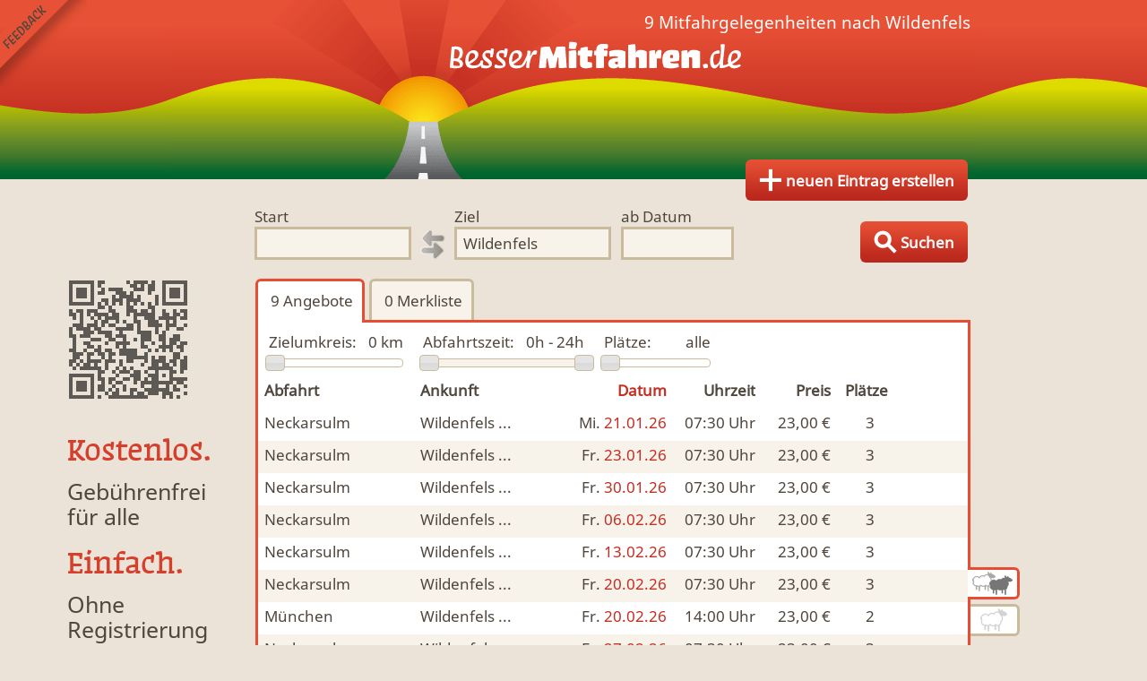

--- FILE ---
content_type: text/html; charset=utf-8
request_url: https://www.bessermitfahren.de/nach/wildenfels/mitfahrgelegenheiten
body_size: 3798
content:

<!DOCTYPE html PUBLIC "-//W3C//DTD XHTML 1.0 Transitional//EN" "http://www.w3.org/TR/xhtml1/DTD/xhtml1-transitional.dtd">
<html xmlns="http://www.w3.org/1999/xhtml" lang="de">
<head>
	<title>▷ Mitfahrgelegenheit Wildenfels ab 23 €</title>
	<meta name="description" content="9 Mitfahrgelegenheiten nach WILDENFELS über die kostenlose Mitfahrzentrale BesserMitfahren.de" />
	<meta name="keywords" content="Wildenfels, Mitfahrgelegenheit, Ergebnisliste" />
	<meta name="viewport" content="width=device-width, minimum-scale=1.0, user-scalable = no" />
	<meta name="owner" content="Twomoons" />
	<meta name="robots" content="index, follow" />
	<meta name="google-site-verification" content="bQRi-wjvDu65PN89W9FaNn2PuFh2Rtpl7i2_tQnUITk" />
	<meta name="msvalidate.01" content="B87FABA650D58AD244333F61CE030F02" />
	<meta property="og:title" content="▷ Mitfahrgelegenheit Wildenfels ab 23 €" />
	<meta property="og:type" content="website" />
	<meta property="og:description" content="9 Mitfahrgelegenheiten nach WILDENFELS über die kostenlose Mitfahrzentrale BesserMitfahren.de" />
	<meta property="og:image" content="https://www.bessermitfahren.de/images/avatar.png" />
	<meta http-equiv="Content-Type" content="text/html; charset=utf-8" />
	<meta http-equiv="language" content="de" />
	<meta http-equiv="content-language" content="de" />	<meta name="apple-itunes-app" content="app-id=922226064" />	<script type="text/javascript" src="/javascript_0.6.js?v=21"></script>
	<link type="text/css" rel="stylesheet" href="/styles_0.6.css?v=25" />	<link rel="canonical" href="https://www.bessermitfahren.de/nach/wildenfels/mitfahrgelegenheiten" /><!--[if gte IE 9]>
  <style type="text/css">
    .btn {
       filter: none;
    }
  </style>
<![endif]-->
</head>
<body id="page-offers">	<a href="javascript:;" onclick="bmf.overlay.load('feedback')" id="feedback">Feedback senden</a>
	<div id="header">		<a href="/" title="nach Mitfahrgelegenheit suchen" onmouseover="bmf.a.hover(this)" target="_top" class="top">Finde Deine Mitfahrgelegenheit.</a>	
				<a alt="Fahrt anbieten" class="btn" id="toplink" href="/eintrag-erstellen" title="Biete Mitfahrgelegenheit nach Wildenfels" onmouseover="bmf.a.hover(this)"><span class="hide1">&nbsp;</span><span class="hide2">&nbsp;Eintrag</span><span class="hide3">&nbsp;neuen Eintrag erstellen</span></a>	</div>
	

<form class="clear" action="/" method="post" id="search">
	<input type="hidden" value="" name="from" />
	<input type="hidden" value="2808956" name="to" />
	<fieldset>
		<label for="form_searchfrom"><span>Start</span><input type="text" id="form_searchfrom" autocomplete="off" onfocus="InstallAC($('#search input[name=\'from\']'),this);this.select()" value="" name="tmp_from" /></label>		<img src="/images/bg_direction.gif" title="Richtung wechseln" alt="Richtunspfeile" class="direction" onclick="bmf.form.change_direction()" />		<label for="form_searchto"><span>Ziel</span><input type="text" id="form_searchto" autocomplete="off" onfocus="InstallAC($('#search input[name=\'to\']'),this);this.select()" value="Wildenfels" name="tmp_to" /></label>
		<label for="form_searchdate" class="date"><span>ab Datum</span><input type="text" name="date" id="form_searchdate" class="datepicker" value="" /></label>	</fieldset>
	<input type="submit" value="Fahrten suchen" />
	<a title="Suche nach allen Angeboten, Anfragen und Übernachtungen" class="btn" id="searchsubmit" href="javascript:;" onClick="$('#search').submit()"><span class="hide1">&nbsp;</span><span class="hide2">&nbsp;Suchen</span><span class="hide3">&nbsp;Suchen</span></a>
</form>


    


	<div id="content">

<ul id="sidepanel" class="clear">	<li class="qrcode" style="background-image:url(/qrcode/?d=https%3A%2F%2Fwww.bessermitfahren.de%2Fwildenfels%2Fmitfahrgelegenheiten&e=M)"></li>	<li class="vision"><br /><a href="/vision">
		<div><h2>Kostenlos.</h2><p>Gebührenfrei<br />für alle</p></div>
		<div><h2>Einfach.</h2><p>Ohne Registrierung</p></div>
		<div><h2>Jederzeit.</h2><p>Mobil mit Smartphone</p></div>
	</a></li>
	<!--li class="apps">
  	<a href="https://play.google.com/store/apps/details?id=tm.bessermitfahren" target="_blank"><img src="/images/android.png" alt="BesserMitfahren.de Android App installieren" /></a><br /><br />
		<a href="https://itunes.apple.com/de/app/bessermitfahren.de/id922226064?mt=8" target="_blank"><img src="/images/iphone.png" alt="BesserMitfahren.de iPhone App installieren" /></a><br /><br />
	</li-->
	<li class="social">Besser<b>Mitfahren</b>.de bei <a href="https://www.facebook.com/bessermitfahren" target="_blank">Facebook</a>, <a href="https://plus.google.com/+BessermitfahrenDe" target="_blank">Google+</a> und <a href="https://twitter.com/BesserMitfahren" target="_blank">Twitter</a>.</li>
	<li class="imprint"><a href="/impressum">Impressum</a> | <a href="/status">Status</a></li>
</ul>

<div id="main">	<h1>9 Mitfahrgelegenheiten nach Wildenfels</h1>	<ul id="tab1" class="tab clear">
	  <li onclick="bmf.tab.change('tab1', 'offers')" rel="offers" class="act"><span class="hide1">&nbsp;</span><span class="hide2" id="offer_counter">&nbsp;9</span><span class="hide3">&nbsp;Angebote</span></li>
	  <li onclick="bmf.tab.change('tab1', 'wishlist')" rel="wishlist"><span class="hide1">&nbsp;</span><span class="hide2">&nbsp;0</span><span class="hide3">&nbsp;Merkliste</span></li>	</ul>
	<div class="tabcontent">
		<div id="tab1-offers">			<div class="result-header">
				<form action="javascript:;" class="clear" id="filter" method="post">
					<input type="hidden" id="filter_radius_from" name="radius_from" value="0" />
					<input type="hidden" id="filter_radius_to" name="radius_to" value="0" />
					<input type="hidden" id="filter_time_min" name="time[0]" value="0" />
					<input type="hidden" id="filter_time_max" name="time[1]" value="24" />
					<input type="hidden" id="filter_sheep" name="sheep" value="false" />
					<input type="hidden" id="filter_people" name="people" value="0" />
					<input type="hidden" id="filter_dog" name="dog" value="" />
					<input type="hidden" id="filter_vehicle" name="vehicle" value="" />
					<input type="hidden" id="filter_smoke" name="smoke" value="" />					<div class="radius_to slider">
						<label>Zielumkreis:</label><span>0 km</span>
						<div></div>
					</div>					<div class="time slider">
						<label>Abfahrtszeit:</label><span>0h - 24h</span>
						<div></div>
					</div>
					<div class="people slider">
						<label>Plätze:</label><span></span>
						<div></div>
					</div>
					<div class="icons">						<span class="space"></span>						<span class="space"></span>						<span class="space"></span>					</div>
				</form>				
<ul class="resultlist">
	<li class="headers">
		<span class="from">Abfahrt</span>
		<span class="to">Ankunft</span><span class="date">Datum</span>
		<span class="time">Uhrzeit</span>
		<span class="price">Preis</span>
		<span class="people">Plätze</span>
	</li>
</ul>


    


			</div>
			<ul class="resultlist" id="resultlist">

<li class="clear">
	<a href="/neckarsulm/wildenfels/mitfahrgelegenheit/891298/0/26/1768950000" title="Mitfahrgelegenheit Neckarsulm Wildenfels am 21.01.2026 um 07:30 Uhr für 23 Euro" onmouseover="bmf.a.hover(this)">
				<b class="from">Neckarsulm</b>
		<span class="desc"> über </span>
		<b class="to end" data="Ziel: Schwarzenberg" onmouseover="bmf.list.change(this)" onmouseout="bmf.list.change(this)">Wildenfels ...</b><span class="desc"> nach Schwarzenberg</span><span class="date"><span class="desc">, am </span><span>Mi.</span> 21.01.26</span>
		<span class="desc">um</span><span class="time">07:30<span> Uhr</span></span>
		<span class="desc">für</span>
		<span class="price">23,00 €</span>
		<span class="desc">und</span>
		<span class="people">3</span>
		<span class="desc">Personen - bei der kostenlosen Mitfahrzentrale Neckarsulm.</span>
		<span class="icons">			<span class="dog no"></span>			<span class="vehicle no">Mitfahrgelegenheit & Fahrgemeinschaft</span>			<span class="smoke no">MFG</span>		</span>
	</a>
</li><li class="clear even">
	<a href="/neckarsulm/wildenfels/mitfahrgelegenheit/858563/0/24/1769122800" title="Mitfahrgelegenheit Neckarsulm Wildenfels am 23.01.2026 um 07:30 Uhr für 23 Euro" onmouseover="bmf.a.hover(this)">
				<b class="from">Neckarsulm</b>
		<span class="desc"> über </span>
		<b class="to end" data="Ziel: Schwarzenberg" onmouseover="bmf.list.change(this)" onmouseout="bmf.list.change(this)">Wildenfels ...</b><span class="desc"> nach Schwarzenberg</span><span class="date"><span class="desc">, am </span><span>Fr.</span> 23.01.26</span>
		<span class="desc">um</span><span class="time">07:30<span> Uhr</span></span>
		<span class="desc">für</span>
		<span class="price">23,00 €</span>
		<span class="desc">und</span>
		<span class="people">3</span>
		<span class="desc">Personen - bei der kostenlosen Mitfahrzentrale Neckarsulm.</span>
		<span class="icons">			<span class="dog no"></span>			<span class="vehicle no">Mitfahrgelegenheit & Fahrgemeinschaft</span>			<span class="smoke no">MFG</span>		</span>
	</a>
</li><li class="clear">
	<a href="/neckarsulm/wildenfels/mitfahrgelegenheit/858563/0/24/1769727600" title="Mitfahrgelegenheit Neckarsulm Wildenfels am 30.01.2026 um 07:30 Uhr für 23 Euro" onmouseover="bmf.a.hover(this)">
				<b class="from">Neckarsulm</b>
		<span class="desc"> über </span>
		<b class="to end" data="Ziel: Schwarzenberg" onmouseover="bmf.list.change(this)" onmouseout="bmf.list.change(this)">Wildenfels ...</b><span class="desc"> nach Schwarzenberg</span><span class="date"><span class="desc">, am </span><span>Fr.</span> 30.01.26</span>
		<span class="desc">um</span><span class="time">07:30<span> Uhr</span></span>
		<span class="desc">für</span>
		<span class="price">23,00 €</span>
		<span class="desc">und</span>
		<span class="people">3</span>
		<span class="desc">Personen - bei der kostenlosen Mitfahrzentrale Neckarsulm.</span>
		<span class="icons">			<span class="dog no"></span>			<span class="vehicle no">Mitfahrgelegenheit & Fahrgemeinschaft</span>			<span class="smoke no">MFG</span>		</span>
	</a>
</li><li class="clear even">
	<a href="/neckarsulm/wildenfels/mitfahrgelegenheit/858563/0/24/1770332400" title="Mitfahrgelegenheit Neckarsulm Wildenfels am 06.02.2026 um 07:30 Uhr für 23 Euro" onmouseover="bmf.a.hover(this)">
				<b class="from">Neckarsulm</b>
		<span class="desc"> über </span>
		<b class="to end" data="Ziel: Schwarzenberg" onmouseover="bmf.list.change(this)" onmouseout="bmf.list.change(this)">Wildenfels ...</b><span class="desc"> nach Schwarzenberg</span><span class="date"><span class="desc">, am </span><span>Fr.</span> 06.02.26</span>
		<span class="desc">um</span><span class="time">07:30<span> Uhr</span></span>
		<span class="desc">für</span>
		<span class="price">23,00 €</span>
		<span class="desc">und</span>
		<span class="people">3</span>
		<span class="desc">Personen - bei der kostenlosen Mitfahrzentrale Neckarsulm.</span>
		<span class="icons">			<span class="dog no"></span>			<span class="vehicle no">Mitfahrgelegenheit & Fahrgemeinschaft</span>			<span class="smoke no">MFG</span>		</span>
	</a>
</li><li class="clear">
	<a href="/neckarsulm/wildenfels/mitfahrgelegenheit/858563/0/24/1770937200" title="Mitfahrgelegenheit Neckarsulm Wildenfels am 13.02.2026 um 07:30 Uhr für 23 Euro" onmouseover="bmf.a.hover(this)">
				<b class="from">Neckarsulm</b>
		<span class="desc"> über </span>
		<b class="to end" data="Ziel: Schwarzenberg" onmouseover="bmf.list.change(this)" onmouseout="bmf.list.change(this)">Wildenfels ...</b><span class="desc"> nach Schwarzenberg</span><span class="date"><span class="desc">, am </span><span>Fr.</span> 13.02.26</span>
		<span class="desc">um</span><span class="time">07:30<span> Uhr</span></span>
		<span class="desc">für</span>
		<span class="price">23,00 €</span>
		<span class="desc">und</span>
		<span class="people">3</span>
		<span class="desc">Personen - bei der kostenlosen Mitfahrzentrale Neckarsulm.</span>
		<span class="icons">			<span class="dog no"></span>			<span class="vehicle no">Mitfahrgelegenheit & Fahrgemeinschaft</span>			<span class="smoke no">MFG</span>		</span>
	</a>
</li><li class="clear even">
	<a href="/neckarsulm/wildenfels/mitfahrgelegenheit/858563/0/24/1771542000" title="Mitfahrgelegenheit Neckarsulm Wildenfels am 20.02.2026 um 07:30 Uhr für 23 Euro" onmouseover="bmf.a.hover(this)">
				<b class="from">Neckarsulm</b>
		<span class="desc"> über </span>
		<b class="to end" data="Ziel: Schwarzenberg" onmouseover="bmf.list.change(this)" onmouseout="bmf.list.change(this)">Wildenfels ...</b><span class="desc"> nach Schwarzenberg</span><span class="date"><span class="desc">, am </span><span>Fr.</span> 20.02.26</span>
		<span class="desc">um</span><span class="time">07:30<span> Uhr</span></span>
		<span class="desc">für</span>
		<span class="price">23,00 €</span>
		<span class="desc">und</span>
		<span class="people">3</span>
		<span class="desc">Personen - bei der kostenlosen Mitfahrzentrale Neckarsulm.</span>
		<span class="icons">			<span class="dog no"></span>			<span class="vehicle no">Mitfahrgelegenheit & Fahrgemeinschaft</span>			<span class="smoke no">MFG</span>		</span>
	</a>
</li><li class="clear">
	<a href="/muenchen/wildenfels/mitfahrgelegenheit/541962/0/5/1771542000" title="Mitfahrgelegenheit München Wildenfels am 20.02.2026 um 14:00 Uhr für 23 Euro" onmouseover="bmf.a.hover(this)">
				<b class="from">München</b>
		<span class="desc"> über </span>
		<b class="to end" data="Ziel: Schneeberg" onmouseover="bmf.list.change(this)" onmouseout="bmf.list.change(this)">Wildenfels ...</b><span class="desc"> nach Schneeberg</span><span class="date"><span class="desc">, am </span><span>Fr.</span> 20.02.26</span>
		<span class="desc">um</span><span class="time">14:00<span> Uhr</span></span>
		<span class="desc">für</span>
		<span class="price">23,00 €</span>
		<span class="desc">und</span>
		<span class="people">2</span>
		<span class="desc">Personen - bei der kostenlosen Mitfahrzentrale München.</span>
		<span class="icons">			<span class="dog no"></span>			<span class="vehicle no">Mitfahrgelegenheit & Fahrgemeinschaft</span>			<span class="smoke no">MFG</span>		</span>
	</a>
</li><li class="clear even">
	<a href="/neckarsulm/wildenfels/mitfahrgelegenheit/858563/0/24/1772146800" title="Mitfahrgelegenheit Neckarsulm Wildenfels am 27.02.2026 um 07:30 Uhr für 23 Euro" onmouseover="bmf.a.hover(this)">
				<b class="from">Neckarsulm</b>
		<span class="desc"> über </span>
		<b class="to end" data="Ziel: Schwarzenberg" onmouseover="bmf.list.change(this)" onmouseout="bmf.list.change(this)">Wildenfels ...</b><span class="desc"> nach Schwarzenberg</span><span class="date"><span class="desc">, am </span><span>Fr.</span> 27.02.26</span>
		<span class="desc">um</span><span class="time">07:30<span> Uhr</span></span>
		<span class="desc">für</span>
		<span class="price">23,00 €</span>
		<span class="desc">und</span>
		<span class="people">3</span>
		<span class="desc">Personen - bei der kostenlosen Mitfahrzentrale Neckarsulm.</span>
		<span class="icons">			<span class="dog no"></span>			<span class="vehicle no">Mitfahrgelegenheit & Fahrgemeinschaft</span>			<span class="smoke no">MFG</span>		</span>
	</a>
</li><li class="clear">
	<a href="/muenchen/wildenfels/mitfahrgelegenheit/541962/0/5/1772146800" title="Mitfahrgelegenheit München Wildenfels am 27.02.2026 um 14:00 Uhr für 23 Euro" onmouseover="bmf.a.hover(this)">
				<b class="from">München</b>
		<span class="desc"> über </span>
		<b class="to end" data="Ziel: Schneeberg" onmouseover="bmf.list.change(this)" onmouseout="bmf.list.change(this)">Wildenfels ...</b><span class="desc"> nach Schneeberg</span><span class="date"><span class="desc">, am </span><span>Fr.</span> 27.02.26</span>
		<span class="desc">um</span><span class="time">14:00<span> Uhr</span></span>
		<span class="desc">für</span>
		<span class="price">23,00 €</span>
		<span class="desc">und</span>
		<span class="people">2</span>
		<span class="desc">Personen - bei der kostenlosen Mitfahrzentrale München.</span>
		<span class="icons">			<span class="dog no"></span>			<span class="vehicle no">Mitfahrgelegenheit & Fahrgemeinschaft</span>			<span class="smoke no">MFG</span>		</span>
	</a>
</li>

    


</ul>
			<div class="pager" id="pager"></div>
					</div>			<script type="application/ld+json">
				[{"@context":"http:\/\/schema.org","@type":"Event","url":"https:\/\/www.bessermitfahren.de\/neckarsulm\/wildenfels\/mitfahrgelegenheit\/891298\/0\/26\/1768950000","startDate":"2026-01-21T07:30:00+02:00","name":" von Neckarsulm","location":{"@type":"Place","name":"Neckarsulm","0":"f\u00fcr 23 \u20ac","address":"Neckarsulm"}},{"@context":"http:\/\/schema.org","@type":"Event","url":"https:\/\/www.bessermitfahren.de\/neckarsulm\/wildenfels\/mitfahrgelegenheit\/858563\/0\/24\/1769122800","startDate":"2026-01-23T07:30:00+02:00","name":" von Neckarsulm","location":{"@type":"Place","name":"Neckarsulm","0":"f\u00fcr 23 \u20ac","address":"Neckarsulm"}},{"@context":"http:\/\/schema.org","@type":"Event","url":"https:\/\/www.bessermitfahren.de\/neckarsulm\/wildenfels\/mitfahrgelegenheit\/858563\/0\/24\/1769727600","startDate":"2026-01-30T07:30:00+02:00","name":" von Neckarsulm","location":{"@type":"Place","name":"Neckarsulm","0":"f\u00fcr 23 \u20ac","address":"Neckarsulm"}},{"@context":"http:\/\/schema.org","@type":"Event","url":"https:\/\/www.bessermitfahren.de\/neckarsulm\/wildenfels\/mitfahrgelegenheit\/858563\/0\/24\/1770332400","startDate":"2026-02-06T07:30:00+02:00","name":" von Neckarsulm","location":{"@type":"Place","name":"Neckarsulm","0":"f\u00fcr 23 \u20ac","address":"Neckarsulm"}},{"@context":"http:\/\/schema.org","@type":"Event","url":"https:\/\/www.bessermitfahren.de\/neckarsulm\/wildenfels\/mitfahrgelegenheit\/858563\/0\/24\/1770937200","startDate":"2026-02-13T07:30:00+02:00","name":" von Neckarsulm","location":{"@type":"Place","name":"Neckarsulm","0":"f\u00fcr 23 \u20ac","address":"Neckarsulm"}},{"@context":"http:\/\/schema.org","@type":"Event","url":"https:\/\/www.bessermitfahren.de\/nach\/wildenfels\/mitfahrgelegenheiten\/2026-02-20","startDate":"2026-02-20T23:30:00+02:00","name":"2 Angebote ab 23 \u20ac","location":{"@type":"Place","name":"Wildenfels","address":"Wildenfels"}},{"@context":"http:\/\/schema.org","@type":"Event","url":"https:\/\/www.bessermitfahren.de\/nach\/wildenfels\/mitfahrgelegenheiten\/2026-02-27","startDate":"2026-02-27T23:30:00+02:00","name":"2 Angebote ab 23 \u20ac","location":{"@type":"Place","name":"Wildenfels","address":"Wildenfels"}}]
			</script>				<div id="tab1-wishlist" style="display:none"><p>Deine Merkliste ist leer.</p></div>
	</div>	<div class="sheep">
		<span class="all act" title="Alle Angebote anzeigen." onclick="$(this).addClass('act').next().removeClass('act');$('#filter input[name=sheep]').val('false');bmf.filter('offer', 'sheep')"></span>
		<span class="white" title="Nur weiße Schafe anzeigen. :-)" onclick="$(this).addClass('act').prev().removeClass('act');$('#filter input[name=sheep]').val('true');bmf.filter('offer', 'sheep')"></span>
	</div></div>
<script type="text/javascript">
$().ready(function() {

	$('#main .sheep').scrollToFixed({
		bottom: 5
	});

  $('#filter .radius_to div').slider({
		range: 'min',
  	min: 0,
		max: 50,
		step: 10,
		values: [0],
		slide: function(event, ui) {
			$('#filter_radius_to').val(ui.values[0]);
			$('#filter .radius_to span').html(ui.values[0]+' km');
			$('#filter .radius_to .ui-slider-range-min').css('width', 100/50*ui.values[0]+'%');
		},
		change: function(event, ui) {
			$('#filter .radius_to').addClass('act');
			bmf.filter('offer', 'radius_to');
		}
  });
  $('#filter .radius_to .ui-slider-range-min').css('width', 100/50*$('#filter_radius_to').val()+'%');

  $('#filter .time div').slider({
		range: true,
		min: 0,
		max: 24,
		values: [0, 24],
		slide: function(event, ui) {
			$('#filter .time span').html(ui.values[0]+'h - '+ui.values[1]+'h');
		},
		change: function(event, ui) {
			$('#filter_time_min').val(ui.values[0]);
			$('#filter_time_max').val(ui.values[1]);
			$('#filter .time').addClass('act');
			bmf.filter('offer', 'time');
		}
  });

  bmf.filter.people = ['alle', 'mind. 1','mind. 2','mind. 3','mind. 4','> 4'];
  $('#filter .people div').slider({
		range: 'min',
  	min: 0,
		max: 5,
		values: [0],
		slide: function(event, ui) {
			$('#filter_people').val(ui.values[0]);
			$('#filter .people span').html(bmf.filter.people[ui.values[0]]);
			$('#filter .people .ui-slider-range-min').css('width', 100/5*ui.values[0]+'%');
		},
		change: function(event, ui) {
			$('#filter .people').addClass('act');
			bmf.filter('offer', 'people');
		}
  });
  $('#filter .people span').html(bmf.filter.people[$('#filter_people').val()]);
  $('#filter .people .ui-slider-range-min').css('width', 100/5*$('#filter_people').val()+'%');
});
</script>


    


</div>
	<div id="umdiv"></div>
	<div id="overlay"></div>
</body>
</html>


    

